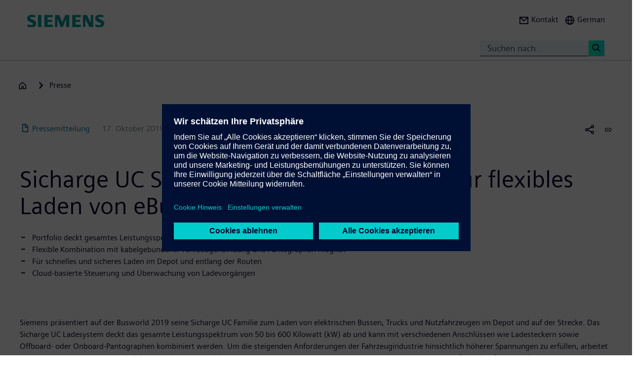

--- FILE ---
content_type: text/html; charset=UTF-8
request_url: https://press.siemens.com/global/de/pressemitteilung/sicharge-uc-system-setzt-neue-massstaebe-fuer-flexibles-laden-von-ebussen
body_size: 79479
content:
<!DOCTYPE html>
<html  lang="de" dir="ltr" prefix="content: http://purl.org/rss/1.0/modules/content/  dc: http://purl.org/dc/terms/  foaf: http://xmlns.com/foaf/0.1/  og: http://ogp.me/ns#  rdfs: http://www.w3.org/2000/01/rdf-schema#  schema: http://schema.org/  sioc: http://rdfs.org/sioc/ns#  sioct: http://rdfs.org/sioc/types#  skos: http://www.w3.org/2004/02/skos/core#  xsd: http://www.w3.org/2001/XMLSchema# ">
  <head>
    <meta charset="utf-8" />
<meta name="MobileOptimized" content="width" />
<meta name="HandheldFriendly" content="true" />
<meta name="viewport" content="width=device-width, initial-scale=1.0" />
<meta name="dc:language" content="de" />
<meta name="dc:template" content="Inhalt" />
<meta name="dc:identifier" content="https://press.siemens.com/global/de/pressemitteilung/sicharge-uc-system-setzt-neue-massstaebe-fuer-flexibles-laden-von-ebussen" />
<meta name="dc:type" content="c2_ct_press_release" />
<meta name="dc:date.created" content="2019-10-17T00:00:00.000+00:00" />
<meta name="dc:date.modified" content="2019-10-17T00:00:00.000+00:00" />
<meta name="dc:cms.created" content="2019-10-15T08:28:51.000+00:00" />
<meta name="dc:cms.modified" content="2019-10-17T11:28:16.000+00:00" />
<meta name="og:locale" content="de" />
<meta name="og:type" content="website" />
<meta name="og:url" content="https://press.siemens.com/global/de/pressemitteilung/sicharge-uc-system-setzt-neue-massstaebe-fuer-flexibles-laden-von-ebussen" />
<meta name="og:title" content="Sicharge UC System setzt neue Maßstäbe für flexibles Laden von  ..." />
<meta name="og:description" content="Portfolio deckt gesamtes Leistungsspektrum von 50 bis 600 kW ab
                Flexible Kombination mit kabelgebundener ..." />
<meta name="og:image" property="og:image" content="https://assets.new.siemens.com/siemens/assets/api/uuid:f9e5ad4e-9669-4f91-8d91-686700293e10/width:1024/SICHARGE-UC-Family-1-169..jpg" />
<meta name="twitter:url" content="https://press.siemens.com/global/de/pressemitteilung/sicharge-uc-system-setzt-neue-massstaebe-fuer-flexibles-laden-von-ebussen" />
<meta name="twitter:title" content="Sicharge UC System setzt neue Maßstäbe für flexibles Laden von  ..." />
<meta name="twitter:description" content="Portfolio deckt gesamtes Leistungsspektrum von 50 bis 600 kW ab
                Flexible Kombination mit kabelgebundener ..." />
<meta name="twitter:image" content="https://assets.new.siemens.com/siemens/assets/api/uuid:f9e5ad4e-9669-4f91-8d91-686700293e10/width:1024/SICHARGE-UC-Family-1-169..jpg" />
<meta name="twitter:card" content="summary_large_image" />
<meta name="twitter:site" content="@siemens" />
<meta name="twitter:creator" content="@siemens_press" />
<meta name="description" content="Siemens präsentiert auf der Busworld 2019 seine Sicharge UC Familie zum Laden von elektrischen Bussen, Trucks und Nutzfahrzeugen im Depot und auf der  ..." />
<link rel="icon" href="/global/profiles/sag_press/themes/sag_press_theme/favicon.ico" type="image/vnd.microsoft.icon" />
<link rel="alternate" hreflang="en" href="https://press.siemens.com/global/en/pressrelease/sicharge-uc-system-sets-new-standards-flexible-ebus-charging" />
<link rel="alternate" hreflang="de" href="https://press.siemens.com/global/de/pressemitteilung/sicharge-uc-system-setzt-neue-massstaebe-fuer-flexibles-laden-von-ebussen" />
<link rel="canonical" href="https://press.siemens.com/global/de/pressemitteilung/sicharge-uc-system-setzt-neue-massstaebe-fuer-flexibles-laden-von-ebussen" />
<link rel="shortlink" href="https://press.siemens.com/global/de/node/5611" />

    <title>Sicharge UC System setzt neue Maßstäbe für flexibles Laden von eBussen | Press | Company | Siemens</title>
    <link rel="stylesheet" media="all" href="/global/core/assets/vendor/jquery.ui/themes/base/core.css?t98ul7" />
<link rel="stylesheet" media="all" href="/global/core/assets/vendor/jquery.ui/themes/base/controlgroup.css?t98ul7" />
<link rel="stylesheet" media="all" href="/global/core/assets/vendor/jquery.ui/themes/base/checkboxradio.css?t98ul7" />
<link rel="stylesheet" media="all" href="/global/core/assets/vendor/jquery.ui/themes/base/resizable.css?t98ul7" />
<link rel="stylesheet" media="all" href="/global/core/assets/vendor/jquery.ui/themes/base/button.css?t98ul7" />
<link rel="stylesheet" media="all" href="/global/core/assets/vendor/jquery.ui/themes/base/dialog.css?t98ul7" />
<link rel="stylesheet" media="all" href="/global/core/modules/system/css/components/ajax-progress.module.css?t98ul7" />
<link rel="stylesheet" media="all" href="/global/core/modules/system/css/components/align.module.css?t98ul7" />
<link rel="stylesheet" media="all" href="/global/core/modules/system/css/components/autocomplete-loading.module.css?t98ul7" />
<link rel="stylesheet" media="all" href="/global/core/modules/system/css/components/fieldgroup.module.css?t98ul7" />
<link rel="stylesheet" media="all" href="/global/core/modules/system/css/components/container-inline.module.css?t98ul7" />
<link rel="stylesheet" media="all" href="/global/core/modules/system/css/components/clearfix.module.css?t98ul7" />
<link rel="stylesheet" media="all" href="/global/core/modules/system/css/components/details.module.css?t98ul7" />
<link rel="stylesheet" media="all" href="/global/core/modules/system/css/components/hidden.module.css?t98ul7" />
<link rel="stylesheet" media="all" href="/global/core/modules/system/css/components/item-list.module.css?t98ul7" />
<link rel="stylesheet" media="all" href="/global/core/modules/system/css/components/js.module.css?t98ul7" />
<link rel="stylesheet" media="all" href="/global/core/modules/system/css/components/nowrap.module.css?t98ul7" />
<link rel="stylesheet" media="all" href="/global/core/modules/system/css/components/position-container.module.css?t98ul7" />
<link rel="stylesheet" media="all" href="/global/core/modules/system/css/components/progress.module.css?t98ul7" />
<link rel="stylesheet" media="all" href="/global/core/modules/system/css/components/reset-appearance.module.css?t98ul7" />
<link rel="stylesheet" media="all" href="/global/core/modules/system/css/components/resize.module.css?t98ul7" />
<link rel="stylesheet" media="all" href="/global/core/modules/system/css/components/sticky-header.module.css?t98ul7" />
<link rel="stylesheet" media="all" href="/global/core/modules/system/css/components/system-status-counter.css?t98ul7" />
<link rel="stylesheet" media="all" href="/global/core/modules/system/css/components/system-status-report-counters.css?t98ul7" />
<link rel="stylesheet" media="all" href="/global/core/modules/system/css/components/system-status-report-general-info.css?t98ul7" />
<link rel="stylesheet" media="all" href="/global/core/modules/system/css/components/tabledrag.module.css?t98ul7" />
<link rel="stylesheet" media="all" href="/global/core/modules/system/css/components/tablesort.module.css?t98ul7" />
<link rel="stylesheet" media="all" href="/global/core/modules/system/css/components/tree-child.module.css?t98ul7" />
<link rel="stylesheet" media="all" href="/global/modules/contrib/jquery_ui/assets/vendor/jquery.ui/themes/base/core.css?t98ul7" />
<link rel="stylesheet" media="all" href="/global/modules/contrib/jquery_ui/assets/vendor/jquery.ui/themes/base/draggable.css?t98ul7" />
<link rel="stylesheet" media="all" href="/global/modules/contrib/jquery_ui/assets/vendor/jquery.ui/themes/base/resizable.css?t98ul7" />
<link rel="stylesheet" media="all" href="/global/core/assets/vendor/jquery.ui/themes/base/theme.css?t98ul7" />
<link rel="stylesheet" media="all" href="/global/profiles/c2_base/modules/c2cms_oidc/libraries/theme/css/style.css?t98ul7" />
<link rel="stylesheet" media="all" href="/global/profiles/c2_press/modules/press_shi_export/css/style.css?t98ul7" />
<link rel="stylesheet" media="all" href="/global/modules/contrib/jquery_ui/assets/vendor/jquery.ui/themes/base/theme.css?t98ul7" />
<link rel="stylesheet" media="all" href="/global/profiles/c2_base/modules/c2_cms_asset_data/libraries/css/c2_cms_asset_data.css?t98ul7" />
<link rel="stylesheet" media="all" href="/global/profiles/c2_base/modules/c2_recycle_bin/assets/css/modal_dialog.css?t98ul7" />
<link rel="stylesheet" media="all" href="/global/profiles/c2_base/modules/c2_recycle_bin/assets/css/c2_recycle_bin.css?t98ul7" />
<link rel="stylesheet" media="all" href="/global/profiles/c2_press/modules/press_header_menu_block/libraries/language/switch.css?t98ul7" />
<link rel="stylesheet" media="all" href="https://cdn.siemens.com/js/bootstrap/3.4.0/css/bootstrap.css" />
<link rel="stylesheet" media="all" href="/global/profiles/c2_press/modules/press_siemens_core/assets/plugins/jquery.fancybox.css?t98ul7" />
<link rel="stylesheet" media="all" href="/global/profiles/c2_base/themes/c2_base_theme/css/drupal-bootstrap.css?t98ul7" />
<link rel="stylesheet" media="all" href="/global/profiles/c2_base/themes/c2_base_theme/css/c2_base.css?t98ul7" />
<link rel="stylesheet" media="all" href="/global/profiles/c2_base/themes/c2_base_theme/css/app.css?t98ul7" />
<link rel="stylesheet" media="all" href="/global/profiles/c2_base/themes/c2_base_theme/css/c2_base_recolor.css?t98ul7" />
<link rel="stylesheet" media="all" href="/global/profiles/c2_press/themes/c2_press_theme/css/c2_press.css?t98ul7" />

    
  </head>
  <body class="siemens-recolor path-node page-node-type-c2-ct-press-release has-glyphicons">
    <a href="#main-content" class="visually-hidden focusable skip-link">
      Passar para o conteúdo principal
    </a>
    
      <div class="dialog-off-canvas-main-canvas" data-off-canvas-main-canvas>
    
        <div id="data_main_menu_tree" style="display:none" data-home="/global/de" data-sitename="Press | Company | Siemens"
         data-url="">[{&quot;name&quot;:&quot;Home&quot;,&quot;site_name&quot;:&quot;Press | Company | Siemens&quot;,&quot;description&quot;:&quot;&quot;,&quot;url_str&quot;:&quot;\/global\/&quot;,&quot;level&quot;:0,&quot;image&quot;:&quot;&quot;,&quot;base_root&quot;:&quot;https:\/\/press.siemens.com&quot;,&quot;base_nid&quot;:&quot;5&quot;,&quot;base_nodepath&quot;:&quot;\/node\/5&quot;,&quot;base_path&quot;:&quot;\/global\/&quot;,&quot;base_secure_url&quot;:&quot;https:\/\/press.siemens.com\/global&quot;,&quot;current_language_id&quot;:&quot;de&quot;,&quot;nav_path&quot;:&quot;\/global\/de&quot;,&quot;children&quot;:[],&quot;home_url&quot;:&quot;https:\/\/www.siemens.com\/de\/de.html&quot;,&quot;search_url&quot;:&quot;https:\/\/search.siemens.com\/en\/?lang=en&amp;site=siemens_c_ww&amp;lr=lang_en&amp;collapse=true&amp;class=search%2Cbanner%2Ctext&amp;_charset=UTF-8&amp;q=&quot;}]
    </div>

<!--
<span class="hidden" id="field_contribution_id">1234567890</span>
-->

<script type="text/template" id="secondaryNavigation">
    <div class="dropdown-menu nts-secondary-navigation">
        <div class="container">
            <div class="row nts-secondary-navigation-levelup">
                <div class="col-xs-12 col-sm-12 col-md-12">
                    <ul class="nts-secondary-navigation-levelup-list"></ul>
                </div>
            </div>
            <div class="row go-to-link">
                <div class="go-to-link-content col-xs-12 col-sm-12 col-md-12"></div>
            </div>
            <div class="row navigation-entries">
                <div class="col-xs-12 col-sm-6 col-md-4 col-lg-4 navigation-entries-column column0">
                    <ul class="nts-component-linklist"></ul>
                </div>
                <div class="col-xs-12 col-sm-6 col-md-4 col-lg-4 navigation-entries-column column1">
                    <ul class="nts-component-linklist"></ul>
                </div>
                <div class="col-xs-12 col-sm-6 col-md-4 col-lg-4 navigation-entries-column column2">
                    <ul class="nts-component-linklist"></ul>
                </div>
            </div>
        </div>
    </div>
</script>
<header>
    <div class="nts-navbar-header">
        <nav class="navbar navbar-default navbar-fixed-top">
            <div class="container navbar-header-container">
                <div class="row">
                      <div class="region region-header">
    <div class="navbar-header" id="navbar-header">
  <a class="navbar-brand" href="https://www.siemens.com/global/en.html">
    <img class="logo" src="/profiles/c2_base/modules/c2cms_instance_logo/assets/sag-logo.png">
    <img class="logo-claim" src="/profiles/c2_base/modules/c2cms_instance_logo/assets/blank.gif">
  </a>
</div>
<div>
  <div class="navbar-search hidden-xs hidden-sm">
    <div class="navbar-search-content navbar-collapse collapse no-transition" id="navbar-search-content">
      <input aria-label="Suchen nach..." class="form-control" placeholder="Suchen nach..." type="search"/>
      <button>
        <span class="newton-search">&#160;</span>
        <span class="search-button-label">Suche <</span>
      </button>
    </div>
  </div>
  <ul class="nav navbar-nav navbar-right" id="navbar-secondary" data-useredit="/global/de/user/0/edit" data-username="" data-userid="0">
        <li class="dropdown hidden-xs hidden-initial">
      <a href="https://www.siemens.com/de/de/general/kontakt/konzernpresse.html" role="button">
        <i class="icon-left newton-email ">&#160;</i>
        <span>Kontakt</span>
      </a></li>

    
    <li class="dropdown languageselect hidden-xs hidden-initial"><!--  js-language__trigger -->
      <a data-target="#dropdown-language-switch" id="dropdown_language_switch" class="">
        <i class="icon-left newton-globe">&#160;</i>
        <span>German</span>
      </a>

              <div class="languageselector dropdown-menu dropdownselector" hidden="hidden" id="dropdown-language-switch">
          <div class="languageselector__base">
            <div class="languageselector__base--content">
              <div class="languageselector__divider"></div>
              <p class="languageselector__paragraph">Set this page to</p>
              <div class="languageselector__container">
                                  <a role="button" href="/global/en/pressrelease/sicharge-uc-system-sets-new-standards-flexible-ebus-charging">
                    <span class="newton-link icon-left"> </span>
                    <span>Englisch</span>
                  </a>
                              </div>
                              <div class="languageselector__divider"></div>
                <p class="languageselector__paragraph">
                  Siemens press pages in your region </p>
                <div class="dropdown languageselector__dropdown js-language__dropdown">
                    <span class="dropdown__inputWrapper">
                      <input type="text" placeholder="Select" class="dropdown__input js-language__input"/>
                      <i class="dropdown__icon at-icon at-icon--arrow-up js-language__dropdown--up" hidden="hidden"></i>
                      <i class="dropdown__icon at-icon at-icon--arrow-down js-language__dropdown--down"></i>
                    </span>
                  <ul class="dropdown__list js-language__list" hidden="hidden">
                                          <li class="dropdown__item">
                        <a href="https://press.siemens.com/at/de"><span>Austria</span></a>
                      </li>
                                          <li class="dropdown__item">
                        <a href="https://press.siemens.com/be/nl"><span>Belgium</span></a>
                      </li>
                                          <li class="dropdown__item">
                        <a href="https://press.siemens.com/br/pt"><span>Brazil</span></a>
                      </li>
                                          <li class="dropdown__item">
                        <a href="https://press.siemens.com/bg/bg"><span>Bulgaria</span></a>
                      </li>
                                          <li class="dropdown__item">
                        <a href="https://press.siemens.com/dk/da"><span>Denmark</span></a>
                      </li>
                                          <li class="dropdown__item">
                        <a href="https://press.siemens.com/fi/fi"><span>Finland</span></a>
                      </li>
                                          <li class="dropdown__item">
                        <a href="https://press.siemens.com/fr/fr"><span>France</span></a>
                      </li>
                                          <li class="dropdown__item">
                        <a href="https://press.siemens.com/de/de"><span>Germany</span></a>
                      </li>
                                          <li class="dropdown__item">
                        <a href="https://press.siemens.com/global/en"><span>Global</span></a>
                      </li>
                                          <li class="dropdown__item">
                        <a href="https://press.siemens.com/gr/el"><span>Greece</span></a>
                      </li>
                                          <li class="dropdown__item">
                        <a href="https://press.siemens.com/in/en"><span>India</span></a>
                      </li>
                                          <li class="dropdown__item">
                        <a href="https://press.siemens.com/it/it"><span>Italy</span></a>
                      </li>
                                          <li class="dropdown__item">
                        <a href="https://press.siemens.com/jp/ja"><span>Japan</span></a>
                      </li>
                                          <li class="dropdown__item">
                        <a href="https://press.siemens.com/my/en"><span>Malaysia</span></a>
                      </li>
                                          <li class="dropdown__item">
                        <a href="https://press.siemens.com/middleeast/en"><span>Middle East</span></a>
                      </li>
                                          <li class="dropdown__item">
                        <a href="https://press.siemens.com/nl/nl"><span>Netherlands</span></a>
                      </li>
                                          <li class="dropdown__item">
                        <a href="https://press.siemens.com/no/no"><span>Norway</span></a>
                      </li>
                                          <li class="dropdown__item">
                        <a href="https://press.siemens.com/pt/pt"><span>Portugal</span></a>
                      </li>
                                          <li class="dropdown__item">
                        <a href="https://press.siemens.com/sg/en"><span>Singapore</span></a>
                      </li>
                                          <li class="dropdown__item">
                        <a href="https://press.siemens.com/za/en"><span>South Africa</span></a>
                      </li>
                                          <li class="dropdown__item">
                        <a href="https://press.siemens.com/kr/en"><span>South Korea</span></a>
                      </li>
                                          <li class="dropdown__item">
                        <a href="https://press.siemens.com/es/es"><span>Spain</span></a>
                      </li>
                                          <li class="dropdown__item">
                        <a href="https://press.siemens.com/se/sv"><span>Sweden</span></a>
                      </li>
                                          <li class="dropdown__item">
                        <a href="https://press.siemens.com/ch/de"><span>Switzerland</span></a>
                      </li>
                                          <li class="dropdown__item">
                        <a href="https://press.siemens.com/ua/uk"><span>Ukraine</span></a>
                      </li>
                                      </ul>
                </div>
                          </div>
          </div>
        </div>
      
    </li>
    <li class="hidden-lg">
      <button aria-controls="navbar" aria-expanded="false" class="navbar-toggle collapsed" data-target="#navbar-primary" type="button">
        <span class="icon-bar">&#160;</span>
        <span class="icon-bar">&#160;</span>
        <span class="icon-bar">&#160;</span>
      </button>
    </li>
  </ul>
</div>

  </div>

                </div>
                <div class="row navbar-collapse collapse" id="navbar-primary">
                    <div class="mobile-background" id="mobile-background">
                        <div class="nav-mobile" id="nav-mobile"></div>
                    </div>
                </div>
            </div>
        </nav>
        <div class="overlay-content-wrapper">
            <div class="overlay-content">
                <div class="overlay-content-singlediv nts-navbar-header-search hidden-lg">
                    <div class="navbar-search-overlay ng-star-inserted">
                        <div class="navbar-search-content">
                            <div class="languageselector__divider"></div>

                            <input aria-label="Search for ..." class="form-control ng-untouched ng-pristine ng-valid"
                                   placeholder="Search for ..." type="search"
                                   ng-reflect-model=""/>
                            <button>
                                <span class="newton-search">&#160;</span>
                                <span class="search-button-label">Search xxx </span>
                            </button>
                        </div>
                    </div>
                </div>
                <div class="overlay-content-singlediv nts-navbar-header-navigation hidden-lg">
                    <style>
                      div.nav-container {
                        height: auto;
                        top:80px;
                        position: fixed;
                      }
                      body:has(nav[id='toolbar-bar'])  div.nav-container {
                        top:140px;
                      }
                    </style>
                    <div class="nts-navbar-header-secondary-navigation nav-container">
                        <div class="nts-navbar-header-secondary-navigation__container">
                            <div class="container">
                                <div class="row nts-secondary-navigation-levelup">
                                    <div class="col-xs-12 col-sm-12 col-md-12">
                                        <ul class="nts-secondary-navigation-levelup-list1">
                                                                                            <li style="width: 100%">
                                                    Set this page to
                                                                                                            <br/>
                                                        <a role="button" href="/global/en/pressrelease/sicharge-uc-system-sets-new-standards-flexible-ebus-charging">
                                                            <span class="newton-link icon-left"> </span>
                                                            <span>Englisch</span>
                                                        </a>
                                                                            <a class="a3" href=""></a>
                
                                                                                                    </li>
                                                                                        <li style="width: 100%;" >
                                                <br/>
                                                Gehe zu
                                                <br/>
                                                <a role="button" href="/global/de/presse">
                                                    <span class="newton-link icon-left"> </span>
                                                    <span>Presse</span>
                                                </a>
                                            <li>&#160;</li>
                                        </ul>
                                    </div>
                                </div>
                                <div class="row go-to-link">
                                    <div class="go-to-link-content col-xs-12 col-sm-12 col-md-12"></div>
                                </div>
                                <div class="row navigation-entries">
                                    <div class="col-lg-4 navigation-entries-column column0"></div>
                                    <div class="col-lg-4 navigation-entries-column column1"></div>
                                    <div class="col-lg-4 navigation-entries-column column2"></div>
                                </div>
                                <div class="row navigation-entries-datasource"></div>
                            </div>
                        </div>
                    </div>
                </div>
                <div class="overlay-content-singlediv nts-navbar-header-user hidden-lg">
                    <div class="navbar-overlay ng-star-inserted">
                        <div class="navbar-content"></div>
                    </div>
                </div>
                <div class="overlay-content-singlediv nts-navbar-header-language-switch hidden-lg">
                    <div class="navbar-overlay ng-star-inserted">
                        <div class="navbar-content"></div>
                    </div>
                </div>
            </div>
            <div class="nts-navbar-header-background-placeholder"></div>
        </div>

        <div class="nts-navbar-header-overlay">&nbsp;</div>
    </div>
</header>

<main data-contenttype="c2_ct_press_release">
      <div class="region region-pre-content">
    
<div id="breadcrumb_hidden_content" style="display: none">[{&quot;nid&quot;:0,&quot;name&quot;:&quot;Products &amp; Solutions&quot;,&quot;tid&quot;:0,&quot;url_str&quot;:&quot;https:\/\/www.siemens.com\/global\/en\/products.html&quot;,&quot;alias&quot;:&quot;https:\/\/www.siemens.com\/global\/en\/products.html&quot;,&quot;level&quot;:1,&quot;image&quot;:{&quot;fid&quot;:false,&quot;furl&quot;:&quot;&quot;},&quot;options&quot;:{&quot;menu_icon&quot;:{&quot;fid&quot;:false},&quot;external&quot;:true},&quot;depth&quot;:1,&quot;parent&quot;:false,&quot;children&quot;:[]},{&quot;nid&quot;:0,&quot;name&quot;:&quot;Industries&quot;,&quot;tid&quot;:1,&quot;url_str&quot;:&quot;https:\/\/xcelerator.siemens.com\/global\/en\/industries.html&quot;,&quot;alias&quot;:&quot;https:\/\/xcelerator.siemens.com\/global\/en\/industries.html&quot;,&quot;level&quot;:1,&quot;image&quot;:{&quot;fid&quot;:false,&quot;furl&quot;:&quot;&quot;},&quot;options&quot;:{&quot;menu_icon&quot;:{&quot;fid&quot;:false},&quot;external&quot;:true},&quot;depth&quot;:1,&quot;parent&quot;:false,&quot;children&quot;:[]},{&quot;nid&quot;:0,&quot;name&quot;:&quot;Company&quot;,&quot;tid&quot;:2,&quot;url_str&quot;:&quot;https:\/\/www.siemens.com\/global\/en\/company.html&quot;,&quot;alias&quot;:&quot;https:\/\/www.siemens.com\/global\/en\/company.html&quot;,&quot;level&quot;:1,&quot;image&quot;:{&quot;fid&quot;:false,&quot;furl&quot;:&quot;&quot;},&quot;options&quot;:{&quot;menu_icon&quot;:{&quot;fid&quot;:false},&quot;external&quot;:true},&quot;depth&quot;:1,&quot;parent&quot;:false,&quot;children&quot;:[]}]</div>
  <div class="container">

    <div class="row">
      <div class="col-xs-12">
        <div class="breadcrumb-abstand hidden-md hidden-lg"></div>
        <!-- Breadcrumb -->
                      </div>
    </div>
  </div>

  </div>

</main>

<section>
      <div class="region region-content">
    <div data-drupal-messages-fallback class="hidden"></div>
<article about="/global/de/pressemitteilung/sicharge-uc-system-setzt-neue-massstaebe-fuer-flexibles-laden-von-ebussen" class="c2-ct-press-release is-promoted full clearfix">

  
    

  
  <div class="content">
    
            <div class="field field--name-field-c2-ct-press-release-body field--type-string-long field--label-hidden field--item"><!DOCTYPE html PUBLIC "-//W3C//DTD HTML 4.0 Transitional//EN" "http://www.w3.org/TR/REC-html40/loose.dtd">
<div xmlns:php="http://php.net/xsl" id="overlay"> </div><article xmlns:php="http://php.net/xsl" data-fieldname="field_c2_ct_press_release_body"><div class="nts-notifications dark-text"><div class="nts-notification nts-notification-supportedbrowser dark-text"><div class="container"><div class="row"><div class="col-xs-12 col-lg-9"><p class="Ps"><trans context="Browser Disclaimer">Please use another Browser</trans></p><p class="P"><trans context="Browser Disclaimer">
                    It looks like you are using a browser that is not fully supported. Please note that there might be constraints on site display and
                    usability.
                    For the best experience we suggest that you download the newest version of a supported browser:
                  </trans></p><p><a class="A2" href="http://windows.microsoft.com/de-de/internet-explorer/download-ie">Internet Explorer</a>,
                  <a class="A2" href="https://www.google.de/chrome">Chrome Browser</a>,
                  <a class="A2" href="https://www.mozilla.org/firefox">Firefox Browser</a>,
                  <a class="A2" href="https://www.apple.com/safari/">Safari Browser</a></p><a class="A" href="#"><trans context="Browser Disclaimer">Continue with the current browser</trans><span class="icon-arrow-right-small"></span></a></div></div></div></div><noscript><div class="nts-notification nts-notification-non-script"><div class="container"><div class="row"><div class="col-xs-12 col-lg-9"><p class="Ps"><trans context="JavaScript Disclaimer">Please allow JavaScript</trans></p><p class="P"><trans context="JavaScript Disclaimer">This page requires JavaScript in order to be fully functional and displayed correctly. Please enable
                      JavaScript and reload the
                      site.
                    </trans></p><a class="A" href="http://www.enable-javascript.com/"><trans context="JavaScript Disclaimer">How to enable JavaScript</trans><span class="icon-arrow-right-small"></span></a></div></div></div></div></noscript></div><section class="MetaData Press Release container" data-xml-tag="MetaData" data-xml-id="idp187651395698991" data-partialxcmsid=""><div class="row"><div class="col col-xs-12 col-sm-12 col-md-12"><span class="PageType"><span class="txt"><span class="icon newton-PressRelease"> </span>Pressemitteilung</span></span><span class="Date" data-original="2019-10-17" data-partialxcmsid="">17. Oktober 2019</span><span class="Editor last
        ">Smart Infrastructure</span><span class="Location" data-maxlengh="">Zug</span><ul class="shareandmore hidden-xs"><li class="onhover"><span class="newton-share-newton-android"> </span><ul class="hover socialdropdown"><li><a data-action="mailto" title="Email"><span class="icon newton-email"> </span></a></li><li><a data-action1="twitter" title="Twitter" href="javascript:void(0);" onclick="window.open('https://twitter.com/intent/tweet?url=https%3A%2F%2Fpress.siemens.com%2Fglobal%2Fde%2Fpressemitteilung%2Fsicharge-uc-system-setzt-neue-massstaebe-fuer-flexibles-laden-von-ebussen','twitter','width=700,height=500,left=10,top=10');return false;" data-ste-href="https://twitter.com/intent/tweet?url=https%3A%2F%2Fpress.siemens.com%2Fglobal%2Fde%2Fpressemitteilung%2Fsicharge-uc-system-setzt-neue-massstaebe-fuer-flexibles-laden-von-ebussen"><span class="newton-twitter icon"> </span></a></li><li><a data-action1="linkedin" title="LinkedIn" href="javascript:void(0);" onclick="window.open('https://www.linkedin.com/sharing/share-offsite/?url=https%3A%2F%2Fpress.siemens.com%2Fglobal%2Fde%2Fpressemitteilung%2Fsicharge-uc-system-setzt-neue-massstaebe-fuer-flexibles-laden-von-ebussen','twitter','width=700,height=500,left=10,top=10');return false;" data-ste-href="https://www.linkedin.com/sharing/share-offsite/?url=https%3A%2F%2Fpress.siemens.com%2Fglobal%2Fde%2Fpressemitteilung%2Fsicharge-uc-system-setzt-neue-massstaebe-fuer-flexibles-laden-von-ebussen"><span class="newton-linkedin icon"> </span></a></li><li><a data-action1="facebook" title="Facebook" href="javascript:void(0);" onclick="window.open('https://www.facebook.com/sharer/sharer.php?u=https%3A%2F%2Fpress.siemens.com%2Fglobal%2Fde%2Fpressemitteilung%2Fsicharge-uc-system-setzt-neue-massstaebe-fuer-flexibles-laden-von-ebussen','twitter','width=700,height=500,left=10,top=10');return false;" data-ste-href="https://www.facebook.com/sharer/sharer.php?u=https%3A%2F%2Fpress.siemens.com%2Fglobal%2Fde%2Fpressemitteilung%2Fsicharge-uc-system-setzt-neue-massstaebe-fuer-flexibles-laden-von-ebussen"><span class="newton-facebook icon"> </span></a></li></ul></li><li data-action="copylink" class="actionBtn" title="Copy url to clipboard"><span class="glyphicon glyphicon-link"> </span></li></ul></div></div></section><section class="Intro Press Release container" data-xml-tag="Intro" data-xml-id="idp187651402305903" data-partialxcmsid=""><div class="row fsi-row-lg-level fsi-row-md-level
                 fsi-row-sm-level Summary
              "><div class="col col-xs-12 col-sm-12 col-md-12"><span><h1>Sicharge UC System setzt neue Ma&szlig;st&auml;be f&uuml;r flexibles Laden von eBussen</h1><div class="hidden-sm hidden-md hidden-lg mobile-summary"><div class="Summary "><!--
      [isInTeaser: false][maxLength: ][hasImage: false][shortenList:
      false]
    -->
            <UL>
                <LI>Portfolio deckt gesamtes Leistungsspektrum von 50 bis 600 kW ab</LI>
                <LI>Flexible Kombination mit kabelgebundener Fahrzeuganbindung und Pantographen m&ouml;glich</LI>
                <LI>F&uuml;r schnelles und sicheres Laden im Depot und entlang der Routen

                    
                    
                    
                    <BR>
                </LI>
                <LI>Cloud-basierte Steuerung und &Uuml;berwachung von Ladevorg&auml;ngen
                    
                    
                    
                    <BR>
                </LI>
            </UL>
        </div></div><div class="hidden-sm hidden-md hidden-lg mobile-Introtext"><div class="IntroText "><!--
      [isInTeaser: false][maxLength: ][hasImage: false][shortenList:
      false]
    -->Siemens pr&auml;sentiert auf der Busworld 2019 seine Sicharge UC Familie zum Laden von elektrischen Bussen, Trucks und Nutzfahrzeugen im Depot und auf der Strecke. Das Sicharge UC Ladesystem deckt das gesamte Leistungsspektrum von 50 bis 600 Kilowatt (kW) ab und kann mit verschiedenen Anschl&uuml;ssen wie Ladesteckern sowie Offboard- oder Onboard-Pantographen kombiniert werden. Um die steigenden Anforderungen der Fahrzeugindustrie hinsichtlich h&ouml;herer Spannungen zu erf&uuml;llen, arbeitet die Station mit bis zu 1.000 Volt (V). Damit lassen sich elektrische Fahrzeuge mit unterschiedlichen Technologien und Batterien flexibel auf der Strecke oder im Depot laden. &Uuml;berwacht und gesteuert werden die Ladevorg&auml;nge &uuml;ber eine MindSphere-Applikation. MindSphere ist das cloudbasierte, offene IoT-Betriebssystem von Siemens.</div></div><div class="Summary hidden-xs"><!--
      [isInTeaser: false][maxLength: ][hasImage: false][shortenList:
      false]
    -->
            <UL>
                <LI>Portfolio deckt gesamtes Leistungsspektrum von 50 bis 600 kW ab</LI>
                <LI>Flexible Kombination mit kabelgebundener Fahrzeuganbindung und Pantographen m&ouml;glich</LI>
                <LI>F&uuml;r schnelles und sicheres Laden im Depot und entlang der Routen

                    
                    
                    
                    <BR>
                </LI>
                <LI>Cloud-basierte Steuerung und &Uuml;berwachung von Ladevorg&auml;ngen
                    
                    
                    
                    <BR>
                </LI>
            </UL>
        </div></span></div></div><div class="row IntroText"><div class="col col-xs-12 col-sm-12 col-md-8 hidden-xs"><div class="IntroText "><!--
      [isInTeaser: false][maxLength: ][hasImage: false][shortenList:
      false]
    -->Siemens pr&auml;sentiert auf der Busworld 2019 seine Sicharge UC Familie zum Laden von elektrischen Bussen, Trucks und Nutzfahrzeugen im Depot und auf der Strecke. Das Sicharge UC Ladesystem deckt das gesamte Leistungsspektrum von 50 bis 600 Kilowatt (kW) ab und kann mit verschiedenen Anschl&uuml;ssen wie Ladesteckern sowie Offboard- oder Onboard-Pantographen kombiniert werden. Um die steigenden Anforderungen der Fahrzeugindustrie hinsichtlich h&ouml;herer Spannungen zu erf&uuml;llen, arbeitet die Station mit bis zu 1.000 Volt (V). Damit lassen sich elektrische Fahrzeuge mit unterschiedlichen Technologien und Batterien flexibel auf der Strecke oder im Depot laden. &Uuml;berwacht und gesteuert werden die Ladevorg&auml;nge &uuml;ber eine MindSphere-Applikation. MindSphere ist das cloudbasierte, offene IoT-Betriebssystem von Siemens.</div></div></div></section><section class="container Row" data-xml-tag="Row" data-xml-id="idp187651395531599" data-partialxcmsid=""><div class="row withcols"><div data-xml-id="idp187651396294383" class="Box box col-xs-12 col-sm-12 col-md-12 noPic" data-image="0" data-child="2" data-interaction="false" data-pos="1" data-maxLength="1" data-mod="0"><div class="row"><div class="col-xs-12 col-sm-8 col-md-8 caption"><div class="f-text"><!--
      [isInTeaser: false][maxLength: ][hasImage: false][shortenList:
      false]
    -->Die Zahl elektrischer Fahrzeuge im Bus- und Logistikumfeld steigt und gewinnt daher auch f&uuml;r Betreiber von Fahrzeugflotten immer mehr an Bedeutung. Aus diesem Grund wird es f&uuml;r sie zunehmend wichtiger, dass Fahrzeuge verschiedener Hersteller geladen werden k&ouml;nnen. Dabei sollte der Ladeprozess optimal in den t&auml;glichen Betrieb integriert werden. Das Sicharge UC Portfolio ist mit dem Ladestandard Combined Charging System (CCS) kompatibel und erm&ouml;glicht dadurch herstellerunabh&auml;ngiges Laden.

                <BR>Zudem ist es in den Leistungsklassen von 50 bis 600 kW verf&uuml;gbar, so dass unterschiedliche Fahrzeugtypen wie Busse und Lastkraftw&auml;ge geladen und Depots optimal ausgelastet werden.
                <BR>
            </div><div class="f-text"><!--
      [isInTeaser: false][maxLength: ][hasImage: false][shortenList:
      false]
    -->Flexibel ist das Ladesystem auch im Hinblick auf seine Anwendungsbereiche. &bdquo;F&uuml;r Busse, die beispielsweise eine gr&ouml;&szlig;ere Strecke am Tag zur&uuml;cklegen, reicht oftmals die einmalige Ladung im Depot nicht aus&ldquo;, erkl&auml;rte Monique Mertins, Leiterin Ladeinfrastruktur f&uuml;r Europa und Lateinamerika bei Siemens Smart Infrastructure
                <I>.</I>&bdquo;Weitere Ladepunkte auf der Strecke werden n&ouml;tig. Deshalb ist es wichtig, dass Ladestationen mit unterschiedlichen Kontaktsystemen wie Ladesteckern, die oft f&uuml;r das Laden im Depot genutzt werden, aber auch mit Pantographen f&uuml;r das Laden an weiteren Streckenpunkten, verbunden werden k&ouml;nnen. Vorteil des Pantographen ist, dass die Verbindung der Ladevorrichtung mit dem Fahrzeug vollautomatisch erfolgt, das manuelle Anschlie&szlig;en eines Steckers entf&auml;llt.&ldquo;
                <BR>
            </div></div></div></div></div></section><section class="container Row" data-xml-tag="Row" data-xml-id="idp187651391816335" data-partialxcmsid=""><div class="row withcols"><div data-xml-id="idp187651395930607" class="Box box col-xs-12 col-sm-12 col-md-12" data-image="1" data-child="2" data-interaction="false" data-pos="1" data-maxLength="1" data-mod="0"><div class="row"><div class="col-xs-12 col-sm-6 col-md-6"><div class="asset"><div class="imgHolder withCaption img-left"><div class="inner" title="SICHARGE UC Family"><div class="toolbar blueGradient" data-url="https://assets.new.siemens.com/siemens/assets/api/uuid:f9e5ad4e-9669-4f91-8d91-686700293e10/SICHARGE-UC-Family-1-169..jpg"><a data-action="zoom" class="fancybox" href="https://assets.new.siemens.com/siemens/assets/api/uuid:f9e5ad4e-9669-4f91-8d91-686700293e10/SICHARGE-UC-Family-1-169..jpg"><span class="glyphicon glyphicon-zoom-in" title="Zoom Image"> </span></a><a data-action="download" href="https://assets.new.siemens.com/siemens/assets/api/uuid:f9e5ad4e-9669-4f91-8d91-686700293e10/operation:download/SICHARGE-UC-Family-1-169..jpg" target="_blank"><span class="newton-download" title="Download Image"> </span></a></div><img alt="SICHARGE UC Family" data-webp="1" data-target="src" data-name="SICHARGE-UC-Family-1-169..jpg" data-uuid="f9e5ad4e-9669-4f91-8d91-686700293e10" data-width="1024" width="1024"></div></div><p class="img-capture">Das Sicharge UC System kann mit verschiedenen Anschl&uuml;ssen wie Ladesteckern sowie Offboard- oder Onboard-Pantographen kombiniert werden.</p></div></div><div class="col-xs-12 col-sm-6 col-md-6 caption"><div class="f-text"><!--
      [isInTeaser: false][maxLength: ][hasImage: false][shortenList:
      false]
    -->Durch die kompakte Gr&ouml;&szlig;e der Lades&auml;ulen und Pantographen der UC Familie k&ouml;nnen sie besonders platzsparend in bestehende Depoteinrichtungen und externe Infrastrukturen integriert werden.
<BR>Um den Ladeprozesse so effizient wie m&ouml;glich zu gestalten, kann beim Sicharge UC Portfolio eine cloudbasierte Applikation die &Uuml;berwachung und Steuerung der Ladevorg&auml;nge &uuml;bernehmen. Sie regelt den Ladeprozess beispielsweise so, dass nur geladen wird, wenn der Strom gerade g&uuml;nstig ist. Oder sie stellt sicher, dass eine bestimmte maximale Gesamtleistung im Depot nicht &uuml;berschritten wird &ndash; so genanntes &bdquo;Smart Charging&ldquo;.<BR></div></div></div></div></div></section><section class="container Row" data-xml-tag="Row" data-xml-id="idp187651402403327" data-partialxcmsid=""><div class="row withcols"><div data-xml-id="idp187651395899263" class="Box box col-xs-12 col-sm-12 col-md-12 noPic" data-image="0" data-child="2" data-interaction="false" data-pos="1" data-maxLength="1" data-mod="0"><div class="row"><div class="col-xs-12 col-sm-8 col-md-8 caption"><div class="f-text"><!--
      [isInTeaser: false][maxLength: ][hasImage: false][shortenList:
      false]
    -->Mit der steigenden Zahl an elektrischen Fahrzeugen w&auml;chst auch die Gr&ouml;&szlig;e der Depots. Solche Infrastrukturen mit hohen Energiekapazit&auml;ten stellen die Stromversorgung vom Netz vor gro&szlig;e Herausforderungen. &bdquo;Um zuverl&auml;ssige, kosteneffiziente und smarte Ladeinfrastrukturen zur Verf&uuml;gung zu stellen, wird es daher in Zukunft wichtig sein, Ladesysteme wie Sicharge UC mit Energiespeichersystemen und Applikationen f&uuml;r eine intelligente Laststeuerung zu kombinieren&ldquo;, sagte Jean-Christoph Heyne, Globaler Leiter von Future Grids bei Siemens Smart Infrastructure.</div><div class="f-text"><!--
      [isInTeaser: false][maxLength: ][hasImage: false][shortenList:
      false]
    -->Sicharge UC Ladestationen mit einer Leistung von 150 kW sind bereits im Charging Test Center des niederl&auml;ndischen Busherstellers VDL Bus &amp; Coach (VDL) in Valkenswaard im Einsatz. Siemens und VDL arbeiten dort zusammen an zukunftsweisenden Gesamtl&ouml;sungen f&uuml;r Depotladen.<BR><BR>
            </div></div></div></div></div></section><section class="container Row" data-xml-tag="Row" data-xml-id="idp187651395780703" data-partialxcmsid=""><div class="row withcols"><div data-xml-id="idp187651394482799" class="Box box col-xs-12 col-sm-12 col-md-12 noPic" data-image="0" data-child="1" data-interaction="false" data-pos="1" data-maxLength="1" data-mod="0"><div class="row"><div class="col-xs-12 col-sm-8 col-md-8 caption"><div class="f-text"><!--
      [isInTeaser: false][maxLength: ][hasImage: false][shortenList:
      false]
    -->Weitere Informationen zu Siemens Smart Infrastructure finden Sie unter

                <BR>
                <A href="http://www.siemens.com/smartinfrastructure" data-href="http://www.siemens.com/smartinfrastructure"></A>
                <A href="https://www.siemens.com/smartinfrastructure" target="_blank" additionalreferenceinformation="[ExternalAddress][ExternalAddress][][https://www.siemens.com/smartinfrastructure][][][]" data-href="https://www.siemens.com/smartinfrastructure">www.siemens.com/smartinfrastructure</A>
                <BR>
                <BR>Weitere Informationen zu Sicharge UC finden Sie unter

                <BR>
                <A href="http://www.siemens.de/sichargeuc" data-href="http://www.siemens.de/sichargeuc"></A>
                <A href="https://www.siemens.de/sichargeuc" target="_blank" additionalreferenceinformation="[ExternalAddress][ExternalAddress][][https://www.siemens.de/sichargeuc][][][]" data-href="https://www.siemens.de/sichargeuc"></A>
                <A href="https://new.siemens.com/global/de/produkte/mobilitaet/strassenverkehr/elektromobilitaet/ebus-ladeinfrastruktur.html" target="_blank" additionalreferenceinformation="[ExternalAddress][ExternalAddress][][https://new.siemens.com/global/de/produkte/mobilitaet/strassenverkehr/elektromobilitaet/ebus-ladeinfrastruktur.html][][][]" data-href="https://new.siemens.com/global/de/produkte/mobilitaet/strassenverkehr/elektromobilitaet/ebus-ladeinfrastruktur.html"></A>
                <A href="https://new.siemens.com/global/de/produkte/mobilitaet/strassenverkehr/elektromobilitaet/ebus-ladeinfrastruktur.html" target="_blank" additionalreferenceinformation="[ExternalAddress][ExternalAddress][][https://new.siemens.com/global/de/produkte/mobilitaet/strassenverkehr/elektromobilitaet/ebus-ladeinfrastruktur.html][][][]" data-href="https://new.siemens.com/global/de/produkte/mobilitaet/strassenverkehr/elektromobilitaet/ebus-ladeinfrastruktur.html"></A>
                <A href="https://https://www.siemens.de/sichargeuc" target="_blank" additionalreferenceinformation="[ExternalAddress][ExternalAddress][][https://https://www.siemens.de/sichargeuc][][][]" data-href="https://https://www.siemens.de/sichargeuc"></A>
                <A href="https://www.siemens.de/sichargeuc" target="_blank" additionalreferenceinformation="[ExternalAddress][ExternalAddress][][https://www.siemens.de/sichargeuc][][][]" data-href="https://www.siemens.de/sichargeuc">
                    <A href="https://www.siemens.de/sichargeuc" target="_blank" additionalreferenceinformation="[ExternalAddress][ExternalAddress][][https://www.siemens.de/sichargeuc][][][]" data-href="https://www.siemens.de/sichargeuc">www.siemens.de/sichargeuc</A>
                </A>
                <BR>
            </div></div></div></div></div></section><section class="container Row VisibleCols3" data-xml-tag="Row" data-xml-id="idp187651395897311" data-partialxcmsid=""><div class="row withcols"><div data-xml-id="idp187651403172335" class="Box box col-xs-12 col-sm-6 col-md-4 leftBox noPic" data-image="0" data-child="2" data-interaction="false" data-pos="1" data-maxLength="3" data-mod="1"><div class="row"><div class="col-xs-12 col-sm-8 col-md-8 caption"><h4>Zu dieser Meldung</h4><ul class="link-list"><li><a class="" target="_blank" href="https://assets.new.siemens.com/siemens/assets/api/uuid:78cea5b2-6cb5-43e7-b2a2-bd1626cc0acb/PR201910155611DE.pdf" title="PDF-Download"><span class="resource newton-pdf icon-left
                    "> </span>PDF-Download</a></li></ul></div></div></div><div data-xml-id="idp187651395583135" class="Box box col-xs-12 col-sm-6 col-md-4 noPic" data-image="0" data-child="2" data-interaction="false" data-pos="2" data-maxLength="3" data-mod="2"><div class="row"><div class="col-xs-12 col-sm-8 col-md-8 caption"><h4>Links</h4><ul class="link-list"><li><a class="" target="_blank" href="https://www.siemens.de/sichargeuc" title="Website: The SICHARGE UC family (englisch)"><span class="newton-ext icon-left"> </span>Website: The SICHARGE UC family (englisch)</a></li><li><a class="" target="_blank" href="http://www.siemens.de/smart-infrastructure" title="Website: Smart Infrastructure"><span class="newton-ext icon-left"> </span>Website: Smart Infrastructure</a></li></ul></div></div></div><div data-xml-id="idp187651400228655" class="Box box col-xs-12 col-sm-6 col-md-4 noPic" data-image="0" data-child="2" data-interaction="false" data-pos="3" data-maxLength="3" data-mod="0"><div class="row"><div class="col-xs-12 col-sm-8 col-md-8 caption"><h4>Social Media</h4><ul class="link-list"><li><a class="" target="_blank" href="https://www.twitter.com/siemens_press" title="Siemens Presse auf Twitter"><span class="newton-ext icon-left"> </span>Siemens Presse auf Twitter</a></li></ul></div></div></div></div></section><section class="Boilerplate Press Release container" data-xml-tag="Boilerplate" data-xml-id="idp187651390578399" data-partialxcmsid=""><div class="row"><div class="col col-xs-12 col-sm-10 col-md-10"><div class="Boilerplate"><div>
        <b>Siemens Smart Infrastructure (SI)</b> gestaltet den Markt f&uuml;r intelligente, anpassungsf&auml;hige Infrastruktur f&uuml;r heute und f&uuml;r die Zukunft. SI zielt auf die dr&auml;ngenden Herausforderungen der Urbanisierung und des Klimawandels durch die Verbindung von Energiesystemen, Geb&auml;uden und Wirtschaftsbereichen. Siemens Smart Infrastructure bietet Kunden ein umfassendes, durchg&auml;ngiges Portfolio aus einer Hand &ndash; mit Produkten, Systemen, L&ouml;sungen und Services vom Punkt der Erzeugung bis zur Nutzung der Energie. Mit einem zunehmend digitalisierten &Ouml;kosystem hilft SI seinen Kunden im Wettbewerb erfolgreich zu sein und der Gesellschaft, sich weiterzuentwickeln &ndash; und leistet dabei einen Beitrag zum Schutz unseres Planeten: SI creates environments that care. Der Hauptsitz von Siemens Smart Infrastructure befindet sich in Zug in der Schweiz. Das Unternehmen besch&auml;ftigt weltweit etwa 71.000 Mitarbeiterinnen und Mitarbeiter. 
    
    
    
    
    </div><div class="gradient"> </div><a class="readmore" data-moretext="Mehr" data-lesstext="Weniger"><span class="icon newton-plus"></span><span class="txt">Mehr</span></a></div></div></div></section><section class="Boilerplate Press Release container" data-xml-tag="Boilerplate" data-xml-id="idp187651396270255" data-partialxcmsid=""><div class="row"><div class="col col-xs-12 col-sm-10 col-md-10"><div class="Boilerplate"><div>
        Die 
        
        
        
        
        <B>Siemens AG</B> (Berlin und M&uuml;nchen) ist ein f&uuml;hrender internationaler
Technologiekonzern, der seit mehr als 170 Jahren f&uuml;r technische
Leistungsf&auml;higkeit, Innovation, Qualit&auml;t, Zuverl&auml;ssigkeit und Internationalit&auml;t
steht. Das Unternehmen ist weltweit aktiv, und zwar schwerpunktm&auml;&szlig;ig auf den
Gebieten Stromerzeugung und -verteilung, intelligente Infrastruktur bei
Geb&auml;uden und dezentralen Energiesystemen sowie Automatisierung und
Digitalisierung in der Prozess- und Fertigungsindustrie. Durch das eigenst&auml;ndig
gef&uuml;hrte Unternehmen Siemens Mobility, einer der f&uuml;hrenden Anbieter intelligenter
Mobilit&auml;tsl&ouml;sungen f&uuml;r den Schienen- und Stra&szlig;enverkehr, gestaltet Siemens au&szlig;erdem
den Weltmarkt f&uuml;r Personen- und G&uuml;terverkehr. &Uuml;ber die Mehrheitsbeteiligungen an
den b&ouml;rsennotierten Unternehmen Siemens Healthineers und Siemens Gamesa
Renewable Energy geh&ouml;rt Siemens zudem zu den weltweit f&uuml;hrenden Anbietern von
Medizintechnik und digitalen Gesundheitsservices sowie umweltfreundlichen
L&ouml;sungen f&uuml;r die On- und Offshore-Windkrafterzeugung. Im Gesch&auml;ftsjahr 2018,
das am 30. September 2018 endete, erzielte Siemens einen Umsatz von 83,0
Milliarden Euro und einen Gewinn nach Steuern von 6,1 Milliarden Euro. Ende September
2018 hatte das Unternehmen weltweit rund 379.000 Besch&auml;ftigte. Weitere Informationen
finden Sie im Internet unter 
        
        
        
        
        <A href="//www.siemens.com" target="_blank" additionalreferenceinformation="[ExternalAddress][][][//www.siemens.com][][][]">www.siemens.com
                  </A>.
     
    
    
    
    </div><div class="gradient"> </div><a class="readmore" data-moretext="Mehr" data-lesstext="Weniger"><span class="icon newton-plus"></span><span class="txt">Mehr</span></a></div></div></div><div class="row noPointer hidden"><div class="col col-xs-12 col-sm-12 col-md-12" rel="field_contribution_id"><span class="title">Reference Number:</span> <span class="txt"></span></div></div></section><section class="Contact Press Release container" data-xml-tag="Contact" data-xml-id="idp187651395673967" data-partialxcmsid=""><div class="row BottomShareIcons"><div class="col col-xs-12 col-sm-12 col-md-12"><ul class="shareandmore "><li class="onhover"><span class="newton-share-newton-android"> </span><ul class="hover socialdropdown"><li><a data-action="mailto" title="Email"><span class="icon newton-email"> </span></a></li><li><a data-action1="twitter" title="Twitter" href="javascript:void(0);" onclick="window.open('https://twitter.com/intent/tweet?url=https%3A%2F%2Fpress.siemens.com%2Fglobal%2Fde%2Fpressemitteilung%2Fsicharge-uc-system-setzt-neue-massstaebe-fuer-flexibles-laden-von-ebussen','twitter','width=700,height=500,left=10,top=10');return false;" data-ste-href="https://twitter.com/intent/tweet?url=https%3A%2F%2Fpress.siemens.com%2Fglobal%2Fde%2Fpressemitteilung%2Fsicharge-uc-system-setzt-neue-massstaebe-fuer-flexibles-laden-von-ebussen"><span class="newton-twitter icon"> </span></a></li><li><a data-action1="linkedin" title="LinkedIn" href="javascript:void(0);" onclick="window.open('https://www.linkedin.com/sharing/share-offsite/?url=https%3A%2F%2Fpress.siemens.com%2Fglobal%2Fde%2Fpressemitteilung%2Fsicharge-uc-system-setzt-neue-massstaebe-fuer-flexibles-laden-von-ebussen','twitter','width=700,height=500,left=10,top=10');return false;" data-ste-href="https://www.linkedin.com/sharing/share-offsite/?url=https%3A%2F%2Fpress.siemens.com%2Fglobal%2Fde%2Fpressemitteilung%2Fsicharge-uc-system-setzt-neue-massstaebe-fuer-flexibles-laden-von-ebussen"><span class="newton-linkedin icon"> </span></a></li><li><a data-action1="facebook" title="Facebook" href="javascript:void(0);" onclick="window.open('https://www.facebook.com/sharer/sharer.php?u=https%3A%2F%2Fpress.siemens.com%2Fglobal%2Fde%2Fpressemitteilung%2Fsicharge-uc-system-setzt-neue-massstaebe-fuer-flexibles-laden-von-ebussen','twitter','width=700,height=500,left=10,top=10');return false;" data-ste-href="https://www.facebook.com/sharer/sharer.php?u=https%3A%2F%2Fpress.siemens.com%2Fglobal%2Fde%2Fpressemitteilung%2Fsicharge-uc-system-setzt-neue-massstaebe-fuer-flexibles-laden-von-ebussen"><span class="newton-facebook icon"> </span></a></li></ul></li><li data-action="copylink" class="actionBtn" title="Copy url to clipboard"><span class="glyphicon glyphicon-link"> </span></li></ul></div></div><div class="row
                 orange"><div class="col col-xs-12 col-sm-12 col-md-12"><h3>Kontakt</h3><div class="row"><div class="col-xs-12 col-sm-4 col-md-4 contactbox" data-mode="1" data-pos="1"><h4>Anna Korb
                
                
                
                </h4><p class="department">Smart Infrastructure</p><div class="Adress"><!--
      [isInTeaser: false][maxLength: ][hasImage: false][shortenList:
      false]
    -->
                      Freyeslebenstr. 1
                
                
                
                
                <BR>91058 Erlangen
                
                
                
                
                <BR>Deutschland
            
            
            
            
            </div><p class="phone"><span class="icon newton-phone"></span><span>+49 (9131) 17-36637</span></p><p class="email"><a href="mailto:anna.korb@siemens.com"><span class="icon newton-email"> </span>anna.korb@siemens.com</a></p></div></div></div></div></section></article><div xmlns:php="http://php.net/xsl" class="footer__misc" hidden="true"><div class="row footer__contact hidden-xs"><h4>Siemens Kontakt</h4><a class="iconlink footer__link " href="https://new.siemens.com/global/en/general/contact/press.html" data-usefor="header"><span class="newton-email"></span><span>Kontaktieren Sie uns</span></a></div><div class="row hidden-xs footer__social footer__social__desktop"><h4>Folgen Sie uns auf</h4><a href="https://twitter.com/siemens_press" data-ste-href="https://twitter.com/siemens_press" title="Siemens Press auf Twitter" target="_blank"><span class="newton-twitter icon"> </span></a><a href="https://www.linkedin.com/company/siemens" data-ste-href="https://www.linkedin.com/company/siemens" title="Siemens on LinkedIn" target="_blank"><span class="newton-linkedin icon"> </span></a><a href="https://www.facebook.com/Siemens" data-ste-href="https://www.facebook.com/Siemens" title="Siemens on Facebook" target="_blank"><span class="newton-facebook icon"> </span></a><a href="https://www.youtube.com/user/Siemens" data-ste-href="https://www.youtube.com/user/Siemens" title="Siemens on YouTube" target="_blank"><span class="newton-youtube icon"></span></a><a href="https://www.instagram.com/siemens/" title="Siemens on Instagram" target="_blank"><span class="newton-instagram icon"></span></a></div><div class="row hidden-sm hidden-md hidden-lg footer__social"><h4>Follow</h4><a href="https://twitter.com/siemens_press" data-ste-href="https://twitter.com/siemens_press" title="Siemens Press auf Twitter" target="_blank"><span class="newton-twitter icon"> </span></a><a href="https://www.linkedin.com/company/siemens" data-ste-href="https://www.linkedin.com/company/siemens" title="Siemens on LinkedIn" target="_blank"><span class="newton-linkedin icon"> </span></a><a href="https://www.facebook.com/Siemens" data-ste-href="https://www.facebook.com/Siemens" title="Siemens on Facebook" target="_blank"><span class="newton-facebook icon"> </span></a><a href="https://www.youtube.com/user/Siemens" data-ste-href="https://www.youtube.com/user/Siemens" title="Siemens on YouTube" target="_blank"><span class="newton-youtube icon"></span></a><a href="https://www.instagram.com/siemens/" title="Siemens on Instagram" target="_blank"><span class="newton-instagram icon"></span></a></div><div class="row hidden-xs footer__region"><h4>Change region</h4><a href="" class="js-click-to-open-language-switch"><i class="icon-left newton-globe">&nbsp;</i><span>Global | German</span></a></div></div>
</div>
      
  </div>

</article>

  </div>

</section>

    <section>
        <span class="hidden" id="field_contribution_id">PR201910155611de</span>
    </section>

  <section id="block-trackingblock" class="block block-c2-cms-tracking-scripts block-c2cms-tracking-block clearfix">
    
        
          <script src="//assets.adobedtm.com/5dfc7d97c6fb/6762e40fe042/launch-861e040619d9.min.js" async></script>
<script src="//w3.siemens.com/ote/ote_config.js"></script>
<script src="//w3.siemens.com/ote/global/ote.js"></script>
      </section>


<footer class="footer">
    <div class="container">
        <div class="row sn-meta-navigation">
            <div class="col-xs-12">
                <a class="a3" href="/global/de">Press | Company | Siemens</a>
                <span class="p3" style="padding-right: 20px;">&copy; Siemens 1996 – 2026</span>
                                                                                                                <a class="a3" href="https://www.siemens.com/global/en/general/legal.html">Corporate Information</a>
                
                                                                <a class="a3" href="https://www.siemens.com/global/en/general/privacy-notice.html">Privacy Notice</a>
                
                                                                <a class="a3" href="https://www.siemens.com/global/en/general/cookie-notice.html">Cookie Notice</a>
                
                                                                <a class="a3" href="https://www.siemens.com/global/en/general/terms-of-use.html">Terms of Use</a>
                
                                                                <a class="a3" href="https://www.siemens.com/global/en/general/digital-id.html">Digital ID</a>
                
                                                </div>
        </div>
    </div>
</footer>

  </div>

    
    <script type="application/json" data-drupal-selector="drupal-settings-json">{"path":{"baseUrl":"\/global\/","pathPrefix":"de\/","currentPath":"node\/5611","currentPathIsAdmin":false,"isFront":false,"currentLanguage":"de"},"pluralDelimiter":"\u0003","suppressDeprecationErrors":true,"ajaxPageState":{"libraries":"[base64]","theme":"sag_press_theme","theme_token":null},"ajaxTrustedUrl":[],"c2_cms_asset_data":{"labels":{"name":"Name","download":"Descarregar","label":"Descri\u00e7\u00e3o","size":"Gr\u00f6\u00dfe","modified":"Modfified","extension":"Erweiterung","legend":"More Information","close":"Fechar","view":"Ansicht"}},"c2_recycle_bin":{"node_deleted":null,"node_deleted_date":"","pages":[{"value":"Sicharge UC System setzt neue Ma\u00dfst\u00e4be f\u00fcr flexibles Laden von eBussen","_attributes":[]}],"translations":[{"nid":"5611","default":true,"langcode":"en","name":"Englisch","title":"Sicharge UC system sets new standards for flexible eBus charging"},{"nid":"5611","default":false,"langcode":"de","name":"Deutsch","title":"Sicharge UC System setzt neue Ma\u00dfst\u00e4be f\u00fcr flexibles Laden von eBussen"}],"dialogs":{"restore":{"title":"Restore #title#","content":"Do you want to restore this page and its translation(s) from recycle bin?"},"move":{"title":"Delete #title#","content":"Do you want to move this page and its translation(s) to recycle bin?"},"delete":{"title":"Delete #title#","content":["Do you want to delete this page and its translation(s) permanently?","This action cannot be undone!"]},"buttons":{"cancel":{"text":"Cancelar"},"restore":{"text":"Wiederherstellen"},"delete":{"text":"L\u00f6schen"}},"messages":{"wait":"Please wait..."}},"c2_recycle_bin_deleted_message":"The page #title# was deleted on","current_path":"\/node\/5611","current_alias":"\/global\/de\/pressemitteilung\/sicharge-uc-system-setzt-neue-massstaebe-fuer-flexibles-laden-von-ebussen","hide_pre_content":0},"bootstrap":{"forms_has_error_value_toggle":1,"modal_animation":1,"modal_backdrop":"true","modal_focus_input":1,"modal_keyboard":1,"modal_select_text":1,"modal_show":1,"modal_size":"","popover_enabled":1,"popover_animation":1,"popover_auto_close":1,"popover_container":"body","popover_content":"","popover_delay":"0","popover_html":0,"popover_placement":"right","popover_selector":"","popover_title":"","popover_trigger":"click","tooltip_enabled":1,"tooltip_animation":1,"tooltip_container":"body","tooltip_delay":"0","tooltip_html":0,"tooltip_placement":"auto left","tooltip_selector":"","tooltip_trigger":"hover"},"searchSettings":{"targetSearchUrl":"https:\/\/search.siemens.com\/en\/?lang=en\u0026site=siemens_c_ww\u0026lr=lang_en\u0026collapse=true\u0026class=search%2Cbanner%2Ctext\u0026_charset=UTF-8\u0026q="},"tgx_xml":{"typegate":{"FilePath":"\/global\/modules\/contrib\/tgx_library\/typegate\/"}},"press_siemens_core":{"files":["\/modules\/contrib\/tgx_library\/typegate\/coreExtern\/jquery.min.js?v=2024.235.01","\/modules\/contrib\/tgx_library\/typegate\/coreExtern\/jquery-ui.min.js?v=2024.235.01","\/modules\/contrib\/tgx_library\/typegate\/coreExtern\/jquery.dataTables.min.js?v=2024.235.01","\/profiles\/c2_press\/modules\/press_siemens_core\/assets\/plugins\/jquery.slick.min.js?v=2026.007.01"],"topics_filter":[]},"projectPath":"\/global\/profiles\/c2_press\/modules\/press_siemens_core\/assets","typegate":{"xsl_route_press_siemens_core_Article":"\/global\/de\/typegate\/xslt\/resolve\/press_siemens_core\/Article"},"breadcrumb_nav":{"0":{"nid":0,"name":"Products \u0026 Solutions","tid":0,"url_str":"https:\/\/www.siemens.com\/global\/en\/products.html","alias":"https:\/\/www.siemens.com\/global\/en\/products.html","level":1,"image":{"fid":false,"furl":""},"options":{"menu_icon":{"fid":false},"external":true},"depth":1,"parent":false,"children":[]},"1":{"nid":0,"name":"Industries","tid":1,"url_str":"https:\/\/xcelerator.siemens.com\/global\/en\/industries.html","alias":"https:\/\/xcelerator.siemens.com\/global\/en\/industries.html","level":1,"image":{"fid":false,"furl":""},"options":{"menu_icon":{"fid":false},"external":true},"depth":1,"parent":false,"children":[]},"2":{"nid":0,"name":"Company","tid":2,"url_str":"https:\/\/www.siemens.com\/global\/en\/company.html","alias":"https:\/\/www.siemens.com\/global\/en\/company.html","level":1,"image":{"fid":false,"furl":""},"options":{"menu_icon":{"fid":false},"external":true},"depth":1,"parent":false,"children":[]},"secondary_link":{"language":"de","linkUrl":"\/global\/de\/presse","url":"\/global\/de\/presse","title":"Presse"},"home":"https:\/\/siemens.com"},"XSLParams":[{"name":"DAM_API_URL","value":"https:\/\/assets.new.siemens.com\/siemens\/assets\/api\/"},{"name":"DAM_API_URL","value":"https:\/\/assets.new.siemens.com\/siemens\/assets\/api\/"}],"c2cms_digital_asset_management":{"isGraphQl":true,"BASE_PATH":"\/content\/dam\/siemens","API_URL":"https:\/\/assets.new.siemens.com\/siemens\/assets\/api\/","SEARCH_QUERY_URL":"https:\/\/api.dc.siemens.com\/assets","SEARCH_QUERY_SOURCE":"press","_token":{"access_token":"","expires_in":0}},"get_in_touch_url":"https:\/\/new.siemens.com\/global\/en\/general\/contact\/press.html","social_media_settings":{"follow_us_twitter_text":"Siemens Press auf Twitter","follow_us_twitter_url":"https:\/\/twitter.com\/siemens_press","follow_us_facebook_text":"Siemens on Facebook","follow_us_facebook_url":"https:\/\/www.facebook.com\/Siemens","follow_us_linkedin_text":"Siemens on LinkedIn","follow_us_linkedin_url":"https:\/\/www.linkedin.com\/company\/siemens","follow_us_youtube_text":"Siemens on YouTube","follow_us_youtube_url":"https:\/\/www.youtube.com\/user\/Siemens","follow_us_instagram_text":"Siemens on Instagram","follow_us_instagram_url":"https:\/\/www.instagram.com\/siemens\/","render_social_links":5},"navigation_data_regions":{"nav":[{"label":"Austria","url":"https:\/\/press.siemens.com\/at\/de"},{"label":"Belgium","url":"https:\/\/press.siemens.com\/be\/nl"},{"label":"Brazil","url":"https:\/\/press.siemens.com\/br\/pt"},{"label":"Bulgaria","url":"https:\/\/press.siemens.com\/bg\/bg"},{"label":"Denmark","url":"https:\/\/press.siemens.com\/dk\/da"},{"label":"Finland","url":"https:\/\/press.siemens.com\/fi\/fi"},{"label":"France","url":"https:\/\/press.siemens.com\/fr\/fr"},{"label":"Germany","url":"https:\/\/press.siemens.com\/de\/de"},{"label":"Global","url":"https:\/\/press.siemens.com\/global\/en"},{"label":"Greece","url":"https:\/\/press.siemens.com\/gr\/el"},{"label":"India","url":"https:\/\/press.siemens.com\/in\/en"},{"label":"Italy","url":"https:\/\/press.siemens.com\/it\/it"},{"label":"Japan","url":"https:\/\/press.siemens.com\/jp\/ja"},{"label":"Malaysia","url":"https:\/\/press.siemens.com\/my\/en"},{"label":"Middle East","url":"https:\/\/press.siemens.com\/middleeast\/en"},{"label":"Netherlands","url":"https:\/\/press.siemens.com\/nl\/nl"},{"label":"Norway","url":"https:\/\/press.siemens.com\/no\/no"},{"label":"Portugal","url":"https:\/\/press.siemens.com\/pt\/pt"},{"label":"Singapore","url":"https:\/\/press.siemens.com\/sg\/en"},{"label":"South Africa","url":"https:\/\/press.siemens.com\/za\/en"},{"label":"South Korea","url":"https:\/\/press.siemens.com\/kr\/en"},{"label":"Spain","url":"https:\/\/press.siemens.com\/es\/es"},{"label":"Sweden","url":"https:\/\/press.siemens.com\/se\/sv"},{"label":"Switzerland","url":"https:\/\/press.siemens.com\/ch\/de"},{"label":"Ukraine","url":"https:\/\/press.siemens.com\/ua\/uk"}]},"main_nav":[{"name":"Home","site_name":"Press | Company | Siemens","description":"","url_str":"\/global\/","level":0,"image":"","base_root":"https:\/\/press.siemens.com","base_nid":"5","base_nodepath":"\/node\/5","base_path":"\/global\/","base_secure_url":"https:\/\/press.siemens.com\/global","current_language_id":"de","nav_path":"\/global\/de","children":[],"home_url":"https:\/\/www.siemens.com\/de\/de.html","search_url":"https:\/\/search.siemens.com\/en\/?lang=en\u0026site=siemens_c_ww\u0026lr=lang_en\u0026collapse=true\u0026class=search%2Cbanner%2Ctext\u0026_charset=UTF-8\u0026q="}],"footer_nav":[{"nid":0,"name":"Corporate Information","tid":0,"url_str":"https:\/\/www.siemens.com\/global\/en\/general\/legal.html","alias":"https:\/\/www.siemens.com\/global\/en\/general\/legal.html","level":1,"image":{"fid":false,"furl":""},"options":{"menu_icon":{"fid":false},"external":true},"depth":1,"parent":false,"children":[],"path":"\/https:\/\/www.siemens.com\/global\/en\/general\/legal.html"},{"nid":0,"name":"Privacy Notice","tid":1,"url_str":"https:\/\/www.siemens.com\/global\/en\/general\/privacy-notice.html","alias":"https:\/\/www.siemens.com\/global\/en\/general\/privacy-notice.html","level":1,"image":{"fid":false,"furl":""},"options":{"menu_icon":{"fid":false},"external":true},"depth":1,"parent":false,"children":[],"path":"\/https:\/\/www.siemens.com\/global\/en\/general\/privacy-notice.html"},{"nid":0,"name":"Cookie Notice","tid":2,"url_str":"https:\/\/www.siemens.com\/global\/en\/general\/cookie-notice.html","alias":"https:\/\/www.siemens.com\/global\/en\/general\/cookie-notice.html","level":1,"image":{"fid":false,"furl":""},"options":{"menu_icon":{"fid":false},"external":true},"depth":1,"parent":false,"children":[],"path":"\/https:\/\/www.siemens.com\/global\/en\/general\/cookie-notice.html"},{"nid":0,"name":"Terms of Use","tid":3,"url_str":"https:\/\/www.siemens.com\/global\/en\/general\/terms-of-use.html","alias":"https:\/\/www.siemens.com\/global\/en\/general\/terms-of-use.html","level":1,"image":{"fid":false,"furl":""},"options":{"menu_icon":{"fid":false},"external":true},"depth":1,"parent":false,"children":[],"path":"\/https:\/\/www.siemens.com\/global\/en\/general\/terms-of-use.html"},{"nid":0,"name":"Digital ID","tid":4,"url_str":"https:\/\/www.siemens.com\/global\/en\/general\/digital-id.html","alias":"https:\/\/www.siemens.com\/global\/en\/general\/digital-id.html","level":1,"image":{"fid":false,"furl":""},"options":{"menu_icon":{"fid":false},"external":true},"depth":1,"parent":false,"children":[],"path":"\/https:\/\/www.siemens.com\/global\/en\/general\/digital-id.html"}],"brightcove":{"base_root":"https:\/\/press.siemens.com","base_path":"\/global\/","player":"SxvGUclHK","account":"1813624294001","js":"\/\/players.brightcove.net\/1813624294001\/SxvGUclHK_default\/index.min.js"},"go_to_label":"Gehe zu","theme":"sag_press_theme","debug":{"site_path":"sites\/global","dirs":["press.siemens.com.global","siemens.com.global","com.global","press.siemens.com","siemens.com","com"]},"user":{"uid":0,"permissionsHash":"21d298671886a6d128b74947ab247bfe565c65c16b78941626256466a9424c3c"}}</script>
<script src="/global/core/assets/vendor/jquery/jquery.min.js?v=3.7.1"></script>
<script src="/global/core/assets/vendor/underscore/underscore-min.js?v=1.13.6"></script>
<script src="/global/core/assets/vendor/once/once.min.js?v=1.0.1"></script>
<script src="/global/sites/global/files/de_flcgA__9Z_bvME1o82H0eLC4FtResIiYDQlXF2NMQp0.js?t98ul7"></script>
<script src="/global/core/misc/drupalSettingsLoader.js?v=10.2.0"></script>
<script src="/global/core/misc/drupal.js?v=10.2.0"></script>
<script src="/global/core/misc/drupal.init.js?v=10.2.0"></script>
<script src="/global/core/assets/vendor/jquery.ui/ui/version-min.js?v=10.2.0"></script>
<script src="/global/core/assets/vendor/jquery.ui/ui/data-min.js?v=10.2.0"></script>
<script src="/global/core/assets/vendor/jquery.ui/ui/disable-selection-min.js?v=10.2.0"></script>
<script src="/global/core/assets/vendor/jquery.ui/ui/form-min.js?v=10.2.0"></script>
<script src="/global/core/assets/vendor/jquery.ui/ui/jquery-patch-min.js?v=10.2.0"></script>
<script src="/global/core/assets/vendor/jquery.ui/ui/scroll-parent-min.js?v=10.2.0"></script>
<script src="/global/core/assets/vendor/jquery.ui/ui/unique-id-min.js?v=10.2.0"></script>
<script src="/global/core/assets/vendor/jquery.ui/ui/focusable-min.js?v=10.2.0"></script>
<script src="/global/core/assets/vendor/jquery.ui/ui/ie-min.js?v=10.2.0"></script>
<script src="/global/core/assets/vendor/jquery.ui/ui/keycode-min.js?v=10.2.0"></script>
<script src="/global/core/assets/vendor/jquery.ui/ui/plugin-min.js?v=10.2.0"></script>
<script src="/global/core/assets/vendor/jquery.ui/ui/safe-active-element-min.js?v=10.2.0"></script>
<script src="/global/core/assets/vendor/jquery.ui/ui/safe-blur-min.js?v=10.2.0"></script>
<script src="/global/core/assets/vendor/jquery.ui/ui/widget-min.js?v=10.2.0"></script>
<script src="/global/core/assets/vendor/jquery.ui/ui/labels-min.js?v=10.2.0"></script>
<script src="/global/core/assets/vendor/jquery.ui/ui/widgets/controlgroup-min.js?v=10.2.0"></script>
<script src="/global/core/assets/vendor/jquery.ui/ui/form-reset-mixin-min.js?v=10.2.0"></script>
<script src="/global/core/assets/vendor/jquery.ui/ui/widgets/mouse-min.js?v=10.2.0"></script>
<script src="/global/core/assets/vendor/jquery.ui/ui/widgets/checkboxradio-min.js?v=10.2.0"></script>
<script src="/global/core/assets/vendor/jquery.ui/ui/widgets/draggable-min.js?v=10.2.0"></script>
<script src="/global/core/assets/vendor/jquery.ui/ui/widgets/resizable-min.js?v=10.2.0"></script>
<script src="/global/core/assets/vendor/jquery.ui/ui/widgets/button-min.js?v=10.2.0"></script>
<script src="/global/core/assets/vendor/jquery.ui/ui/widgets/dialog-min.js?v=10.2.0"></script>
<script src="/global/modules/contrib/jquery_ui/assets/vendor/jquery.ui/ui/version-min.js?v=1.13.2"></script>
<script src="/global/modules/contrib/jquery_ui/assets/vendor/jquery.ui/ui/data-min.js?v=1.13.2"></script>
<script src="/global/modules/contrib/jquery_ui/assets/vendor/jquery.ui/ui/disable-selection-min.js?v=1.13.2"></script>
<script src="/global/modules/contrib/jquery_ui/assets/vendor/jquery.ui/ui/focusable-min.js?v=1.13.2"></script>
<script src="/global/modules/contrib/jquery_ui/assets/vendor/jquery.ui/ui/form-min.js?v=1.13.2"></script>
<script src="/global/modules/contrib/jquery_ui/assets/vendor/jquery.ui/ui/ie-min.js?v=1.13.2"></script>
<script src="/global/modules/contrib/jquery_ui/assets/vendor/jquery.ui/ui/keycode-min.js?v=1.13.2"></script>
<script src="/global/modules/contrib/jquery_ui/assets/vendor/jquery.ui/ui/labels-min.js?v=1.13.2"></script>
<script src="/global/modules/contrib/jquery_ui/assets/vendor/jquery.ui/ui/plugin-min.js?v=1.13.2"></script>
<script src="/global/modules/contrib/jquery_ui/assets/vendor/jquery.ui/ui/safe-active-element-min.js?v=1.13.2"></script>
<script src="/global/modules/contrib/jquery_ui/assets/vendor/jquery.ui/ui/safe-blur-min.js?v=1.13.2"></script>
<script src="/global/modules/contrib/jquery_ui/assets/vendor/jquery.ui/ui/scroll-parent-min.js?v=1.13.2"></script>
<script src="/global/modules/contrib/jquery_ui/assets/vendor/jquery.ui/ui/tabbable-min.js?v=1.13.2"></script>
<script src="/global/modules/contrib/jquery_ui/assets/vendor/jquery.ui/ui/unique-id-min.js?v=1.13.2"></script>
<script src="/global/modules/contrib/jquery_ui/assets/vendor/jquery.ui/ui/widget-min.js?v=1.13.2"></script>
<script src="/global/modules/contrib/jquery_ui/assets/vendor/jquery.ui/ui/widgets/mouse-min.js?v=1.13.2"></script>
<script src="/global/modules/contrib/jquery_ui/assets/vendor/jquery.ui/ui/position-min.js?v=1.13.2"></script>
<script src="/global/modules/contrib/jquery_ui/assets/vendor/jquery.ui/ui/widgets/draggable-min.js?v=1.13.2"></script>
<script src="/global/modules/contrib/jquery_ui/assets/vendor/jquery.ui/ui/widgets/resizable-min.js?v=1.13.2"></script>
<script src="/global/core/assets/vendor/tabbable/index.umd.min.js?v=6.2.0"></script>
<script src="/global/core/assets/vendor/tua-body-scroll-lock/tua-bsl.umd.min.js?v=10.2.0"></script>
<script src="/global/profiles/c2_base/themes/c2_base_theme/scripts/auto-hide-status-messages.js?v=2025.169.01"></script>
<script src="/global/profiles/c2_base/themes/c2_base_theme/scripts/webp_support.js?v=2025.169.01"></script>
<script src="/global/profiles/c2_base/themes/c2_base_theme/scripts/jquery.extensions.js?v=2025.169.01"></script>
<script src="/global/themes/contrib/bootstrap/js/bootstrap-pre-init.js?t98ul7"></script>
<script src="/global/core/misc/debounce.js?v=10.2.0"></script>
<script src="/global/core/misc/displace.js?v=10.2.0"></script>
<script src="/global/core/misc/jquery.tabbable.shim.js?v=10.2.0"></script>
<script src="/global/core/misc/position.js?v=10.2.0"></script>
<script src="https://cdn.siemens.com/js/bootstrap/3.4.0/js/bootstrap.js"></script>
<script src="/global/themes/contrib/bootstrap/js/drupal.bootstrap.js?t98ul7"></script>
<script src="/global/themes/contrib/bootstrap/js/attributes.js?t98ul7"></script>
<script src="/global/themes/contrib/bootstrap/js/theme.js?t98ul7"></script>
<script src="/global/themes/contrib/bootstrap/js/modal.js?t98ul7"></script>
<script src="/global/themes/contrib/bootstrap/js/dialog.js?t98ul7"></script>
<script src="/global/themes/contrib/bootstrap/js/modal.jquery.ui.bridge.js?t98ul7"></script>
<script src="/global/core/misc/dialog/dialog.js?v=10.2.0"></script>
<script src="/global/core/misc/dialog/dialog.position.js?v=10.2.0"></script>
<script src="/global/core/misc/progress.js?v=10.2.0"></script>
<script src="/global/themes/contrib/bootstrap/js/misc/progress.js?t98ul7"></script>
<script src="/global/core/assets/vendor/loadjs/loadjs.min.js?v=4.2.0"></script>
<script src="/global/core/misc/announce.js?v=10.2.0"></script>
<script src="/global/core/misc/message.js?v=10.2.0"></script>
<script src="/global/themes/contrib/bootstrap/js/misc/message.js?t98ul7"></script>
<script src="/global/core/misc/ajax.js?v=10.2.0"></script>
<script src="/global/themes/contrib/bootstrap/js/misc/ajax.js?t98ul7"></script>
<script src="/global/core/misc/dialog/dialog.ajax.js?v=10.2.0"></script>
<script src="/global/themes/contrib/bootstrap/js/misc/dialog.ajax.js?t98ul7"></script>
<script src="/global/profiles/c2_base/modules/c2_cms_asset_data/libraries/js/c2_cms_asset_data.js?v=1.2022.03801"></script>
<script src="/global/profiles/c2_base/modules/c2_recycle_bin/assets/js/modal_dialog.js?v=2021.307.001"></script>
<script src="/global/profiles/c2_base/modules/c2_recycle_bin/assets/js/c2_recycle_bin.js?v=2021.307.001"></script>
<script src="/global/profiles/c2_base/modules/tgx_simpl_ct_article/js/resize_application_iframes.js?v=2025.281.02"></script>
<script src="/global/themes/contrib/bootstrap/js/popover.js?t98ul7"></script>
<script src="/global/themes/contrib/bootstrap/js/tooltip.js?t98ul7"></script>
<script src="/global/profiles/c2_press/modules/press_siemens_core/assets/plugins/QP.js?v=2026.007.01"></script>
<script src="/global/profiles/c2_press/modules/press_siemens_core/assets/plugins/jquery.slick.min.js?v=2026.007.01"></script>
<script src="/global/profiles/c2_press/modules/press_siemens_core/assets/plugins/jquery.fancybox.min.js?v=2026.007.01"></script>
<script src="/global/profiles/c2_press/modules/press_siemens_core/assets/scripts/QP.Press.js?v=2026.007.01"></script>
<script src="/global/profiles/c2_press/modules/press_siemens_core/js/tgx-view.init.js?v=2026.007.01"></script>
<script src="/global/modules/contrib/tgx_library/typegate/core/QP.Tgx.js?v=2024.235.01"></script>
<script src="/global/modules/contrib/tgx_library/drupal/drupalactions.js?v=2024.235.01"></script>
<script src="/global/profiles/c2_press/modules/press_header_menu_block/libraries/language/switch.min.js?v=1.0.0"></script>

  </body>
</html>


--- FILE ---
content_type: application/javascript
request_url: https://press.siemens.com/global/profiles/c2_base/modules/c2_cms_asset_data/libraries/js/c2_cms_asset_data.js?v=1.2022.03801
body_size: 1340
content:
(function ($, Drupal) {
  Drupal.behaviors.c2cms_assets_data = {
    attach: function () {
      jQuery.noConflict();
      var C2CMSAssetData = new C2CMS.AssetData();
      C2CMSAssetData.Init();
      jQuery('body').on('click', function (e) {
        jQuery('*[asset_info_url]').each(function () {
          // hide any open popovers when the anywhere else in the body is clicked
          if (!jQuery(this).is(e.target) && jQuery(this).has(e.target).length === 0 && jQuery('.popover').has(e.target).length === 0) {
            jQuery(this).popover('hide');
          }
        });
      });
    }
  };
})(jQuery, Drupal);
var C2CMS = C2CMS || {};
C2CMS.AssetData = function() {
  var c2cms = this;
  c2cms.Init = function () {
    var asset_info_spans = document.querySelectorAll('*[asset_info_url]');
    var nLen = asset_info_spans.length;
    asset_info_spans.forEach(function (span) {
      var id= span.getAttribute('id');
      jQuery(span).popover({
        trigger: 'focus',
        title: '<div id="title_' + id + '" class="asset_info_title">&#160;</div>',
        content: '<div id="content_' + id + '" class="asset_info_content">&#160;</div>',
        html: true,
        placement: 'auto right',
        container: span.parent,
        //delay: { "show": 1000, "hide": 100 }
      });
      jQuery(span).off('click').on('click', function (event) {
        event.preventDefault();
        jQuery('.popover').hide();
        c2cms.GetInfo(span);
        jQuery(span).popover('show');
      });
    });
  };
  c2cms.SetPopUpContent = function (data) {
    var span = document.querySelector('span[asset_info_url="' + data.url + '"]');
    var id = span.getAttribute('id');
    var id_title = 'title_' + id;
    var element = document.getElementById(id_title);
    element.innerHTML = data.name;
    var id_content = 'content_' + id;
    element = document.getElementById(id_content);
    var html = []
    var labels = drupalSettings.c2_cms_asset_data.labels;
    //html.push(c2cms.RenderDetail( labels.name, data.name));
    //html.push(c2cms.RenderDetail(labels.label, data.file.label));
    html.push(c2cms.RenderDetail(labels.size, data.file.size_human));
    html.push(c2cms.RenderDetail(labels.modified, data.file.modified_human));

    var id_download = 'download_' + id;
    html.push(c2cms.RenderDownload(id_download, labels.view, labels.download, data.file.extension.toLowerCase()));
    //html.push(c2cms.RenderDetail( labels.extension, data.file.extension));
    var id_close = 'close_' + id;
    //html.push('<div class="asset_info_button"><a id="' + id_close + '" href="javascript:void(0);" class="standalone">' + labels.close + '</a></div>');
    element.innerHTML = html.join('');
    jQuery('#' + id_close).off('click').on('click', function () {
      jQuery(span).popover('hide');
    });
    jQuery('#' + id_download).off('click').on('click', function () {
      jQuery(span).popover('hide');
      window.open(data.file.url);
    });
    try {
      element.parentNode.parentNode.querySelector('div[class="arrow"]').style.top = '20%'
    }
    catch (e) {

    }
  }
  c2cms.RenderDownload=function(id, label, text, ext) {
    var a=[];
    a.push('<a id="' + id + '" class="standalone" href="javascript:void(0)">');
    a.push('<span class="resource newton-' + ext + ' icon-left">&#160;</span>');
    a.push('<span class="nts-linklist-link-text">' + text + '</span>');
    a.push('</a>');
    var html = [];
    html.push('<div class="asset_info_details"><div class="asset_info_label">' + label + ':</div><div title="' + text + '" class="asset_info_value">' + a.join('') + '</div></div>');
    return html.join('');
  };
  c2cms.RenderDetail=function(label, value) {
    var v = (value) ? value : '&#160;';
    var html = [];
    html.push('<div class="asset_info_details"><div class="asset_info_label">' + label + ':</div><div title="' + v + '" class="asset_info_value">' + v + '</div></div>');
    return html.join('');
  };
  c2cms.GetInfo=function(span){
    var info_url=span.getAttribute('asset_info_url');
    c2cms.GetRequest(info_url, c2cms.SetPopUpContent);
  };
  c2cms.GetRequest = function (url, funcSuccess) {
    c2cms.Request(url, 'GET', {}, funcSuccess);
  };
  c2cms.Request = function (url, type, data, funcSuccess) {
    jQuery.ajax({
      type: type,
      url: url,
      data: data,
      dataType: "json",
      success: function (result) {
        result['url']=url;
        if (result.error) {
          alert(result.error);
          if (drupalSettings.c2cms_assets_403_redirect)
            document.location.href = drupalSettings.c2cms_assets_403_redirect;
          return false;
        }
        else {
          if (typeof funcSuccess == 'function')
            funcSuccess(result);
          else
            console.log('C2CMS.AssetData.Request result', result);
        }
      }
    });
  };
 return c2cms;
}


--- FILE ---
content_type: application/javascript
request_url: https://prod.ste.dc.siemens.com/ste/dnbdata/ste_dnbdata.aspx?fct=ste.cd_callback&rnd=720705944
body_size: 450
content:
ste.cd_callback({"id":"014022590","ttq":199,"isISP":"false","organization":{"duns":"014022590","name":"CMIT Solutions, LLC","telephone":{"number":"8003992648","isdCode":"1"},"primaryAddress":{"addressCountry":{"name":"United States","isoAlpha2Code":"US"},"addressLocality":"Austin","addressRegion":"Texas","postalCode":"78733-6135","streetAddress":{"line1":"9433 FM 2244 Rd Bldg 3","line2":null},"latitude":30.315798,"longitude":-97.874117},"tickerSymbol":null,"isForbesLargestPrivateCompaniesListed":null,"isFortune1000Listed":null,"primaryIndustryCode":{"usSicV4":"7379","usSicV4Description":"Computer related services"},"numberOfEmployees":{"value":5},"yearlyRevenue":{"value":10845488}},"timing":{"total":199,"cache":4,"api":185}});